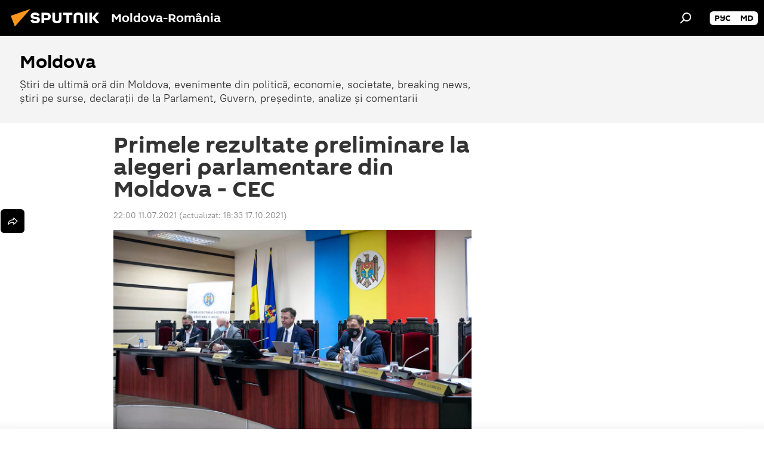

--- FILE ---
content_type: text/html; charset=utf-8
request_url: https://ro.sputniknews.com/20210711/Primele-rezultate-preliminare-la-alegeri-parlamentare-din-Moldova-35470700.html
body_size: 20203
content:
<!DOCTYPE html><html lang="ro" data-lang="ron" data-charset="" dir="ltr"><head prefix="og: http://ogp.me/ns# fb: http://ogp.me/ns/fb# article: http://ogp.me/ns/article#"><title>Primele rezultate preliminare la alegeri parlamentare din Moldova - CEC - 11.07.2021, Sputnik Moldova-România</title><meta name="description" content="Moldovenii aleg astăzi deputații care vor constitui Parlamentul de legislatura a XI-a. Peste trei milioane de alegători sunt așteptați la urnele de vot. 11.07.2021, Sputnik Moldova-România"><meta name="keywords" content="alegeri parlamentare din moldova 2021 - rezultate, rezultate preliminare, moldova, alegeri parlamentare"><meta http-equiv="X-UA-Compatible" content="IE=edge,chrome=1"><meta http-equiv="Content-Type" content="text/html; charset=utf-8"><meta name="robots" content="index, follow, max-image-preview:large"><meta name="viewport" content="width=device-width, initial-scale=1.0, maximum-scale=1.0, user-scalable=yes"><meta name="HandheldFriendly" content="true"><meta name="MobileOptimzied" content="width"><meta name="referrer" content="always"><meta name="format-detection" content="telephone=no"><meta name="format-detection" content="address=no"><link rel="alternate" type="application/rss+xml" href="https://ro.sputniknews.com/export/rss2/archive/index.xml"><link rel="canonical" href="https://ro.sputniknews.com/20210711/Primele-rezultate-preliminare-la-alegeri-parlamentare-din-Moldova-35470700.html"><link rel="preload" as="image" href="https://cdnn1.img.md.sputniknews.com/img/07e5/07/0b/35462422_0:257:3072:1985_1920x0_80_0_0_01eb9c4fc1be0fba67229d12d80da533.jpg.webp" imagesrcset="https://cdnn1.img.md.sputniknews.com/img/07e5/07/0b/35462422_0:257:3072:1985_640x0_80_0_0_fb1a38fc1e237746c90ae7ef70558283.jpg.webp 640w,https://cdnn1.img.md.sputniknews.com/img/07e5/07/0b/35462422_0:257:3072:1985_1280x0_80_0_0_1a62307fcfcf812ab0da687bdf47f442.jpg.webp 1280w,https://cdnn1.img.md.sputniknews.com/img/07e5/07/0b/35462422_0:257:3072:1985_1920x0_80_0_0_01eb9c4fc1be0fba67229d12d80da533.jpg.webp 1920w"><link rel="preconnect" href="https://cdnn1.img.md.sputniknews.com/images/"><link rel="dns-prefetch" href="https://cdnn1.img.md.sputniknews.com/images/"><link rel="alternate" hreflang="ro" href="https://ro.sputniknews.com/20210711/Primele-rezultate-preliminare-la-alegeri-parlamentare-din-Moldova-35470700.html"><link rel="alternate" hreflang="x-default" href="https://ro.sputniknews.com/20210711/Primele-rezultate-preliminare-la-alegeri-parlamentare-din-Moldova-35470700.html"><link rel="apple-touch-icon" sizes="57x57" href="https://cdnn1.img.md.sputniknews.com/i/favicon/favicon-57x57.png"><link rel="apple-touch-icon" sizes="60x60" href="https://cdnn1.img.md.sputniknews.com/i/favicon/favicon-60x60.png"><link rel="apple-touch-icon" sizes="72x72" href="https://cdnn1.img.md.sputniknews.com/i/favicon/favicon-72x72.png"><link rel="apple-touch-icon" sizes="76x76" href="https://cdnn1.img.md.sputniknews.com/i/favicon/favicon-76x76.png"><link rel="apple-touch-icon" sizes="114x114" href="https://cdnn1.img.md.sputniknews.com/i/favicon/favicon-114x114.png"><link rel="apple-touch-icon" sizes="120x120" href="https://cdnn1.img.md.sputniknews.com/i/favicon/favicon-120x120.png"><link rel="apple-touch-icon" sizes="144x144" href="https://cdnn1.img.md.sputniknews.com/i/favicon/favicon-144x144.png"><link rel="apple-touch-icon" sizes="152x152" href="https://cdnn1.img.md.sputniknews.com/i/favicon/favicon-152x152.png"><link rel="apple-touch-icon" sizes="180x180" href="https://cdnn1.img.md.sputniknews.com/i/favicon/favicon-180x180.png"><link rel="icon" type="image/png" sizes="192x192" href="https://cdnn1.img.md.sputniknews.com/i/favicon/favicon-192x192.png"><link rel="icon" type="image/png" sizes="32x32" href="https://cdnn1.img.md.sputniknews.com/i/favicon/favicon-32x32.png"><link rel="icon" type="image/png" sizes="96x96" href="https://cdnn1.img.md.sputniknews.com/i/favicon/favicon-96x96.png"><link rel="icon" type="image/png" sizes="16x16" href="https://cdnn1.img.md.sputniknews.com/i/favicon/favicon-16x16.png"><link rel="manifest" href="/project_data/manifest.json?4"><meta name="msapplication-TileColor" content="#F4F4F4"><meta name="msapplication-TileImage" content="https://cdnn1.img.md.sputniknews.com/i/favicon/favicon-144x144.png"><meta name="theme-color" content="#F4F4F4"><link rel="shortcut icon" href="https://cdnn1.img.md.sputniknews.com/i/favicon/favicon.ico"><meta property="fb:app_id" content="565979577238890"><meta property="fb:pages" content="1244227432255085"><meta name="analytics:lang" content="ron"><meta name="analytics:title" content="Primele rezultate preliminare la alegeri parlamentare din Moldova - CEC - 11.07.2021, Sputnik Moldova-România"><meta name="analytics:keyw" content="alegeri-moldova-rezultate-exit-poll, moldova, keyword_Rezultate_preliminare, geo_Moldova, event_alegeri_parlamentare"><meta name="analytics:rubric" content=""><meta name="analytics:tags" content="Alegeri parlamentare din Moldova 2021 - Rezultate, Moldova, Rezultate preliminare, Moldova, alegeri parlamentare"><meta name="analytics:site_domain" content="ro.sputniknews.com"><meta name="analytics:article_id" content="35470700"><meta name="analytics:url" content="https://ro.sputniknews.com/20210711/Primele-rezultate-preliminare-la-alegeri-parlamentare-din-Moldova-35470700.html"><meta name="analytics:p_ts" content="1626030000"><meta name="analytics:author" content="Victor Ciobanu"><meta name="analytics:isscroll" content="0"><meta property="og:url" content="https://ro.sputniknews.com/20210711/Primele-rezultate-preliminare-la-alegeri-parlamentare-din-Moldova-35470700.html"><meta property="og:title" content="Primele rezultate preliminare la alegeri parlamentare din Moldova - CEC"><meta property="og:description" content="Moldovenii aleg astăzi deputații care vor constitui Parlamentul de legislatura a XI-a. Peste trei milioane de alegători sunt așteptați la urnele de vot."><meta property="og:type" content="article"><meta property="og:site_name" content="Sputnik Moldova-România"><meta property="og:locale" content="ro_MD"><meta property="og:image" content="https://cdnn1.img.md.sputniknews.com/img/07e5/07/0b/35462422_0:257:3072:1985_2072x0_60_0_0_c5210a112491a4bf3529082fa8567549.jpg.webp"><meta property="og:image:width" content="2072"><meta name="relap-image" content="https://cdnn1.img.md.sputniknews.com/i/logo/logo-social.png"><meta name="twitter:card" content="summary_large_image"><meta name="twitter:image" content="https://cdnn1.img.md.sputniknews.com/img/07e5/07/0b/35462422_0:257:3072:1985_2072x0_60_0_0_c5210a112491a4bf3529082fa8567549.jpg.webp"><meta property="article:published_time" content="20210711T2200+0300"><meta property="article:modified_time" content="20211017T1833+0300"><meta property="article:author" content="Victor Ciobanu"><link rel="author" href="https://ro.sputniknews.com/author_ciobanu_victor/"><meta property="article:section" content="Știri"><meta property="article:tag" content="Alegeri parlamentare din Moldova 2021 - Rezultate"><meta property="article:tag" content="Rezultate preliminare"><meta property="article:tag" content="Moldova"><meta property="article:tag" content="alegeri parlamentare"><meta name="relap-entity-id" content="35470700"><meta name="standout" content="https://ro.sputniknews.com/20210711/Primele-rezultate-preliminare-la-alegeri-parlamentare-din-Moldova-35470700.html"><meta property="fb:pages" content="1244227432255085"><link rel="amphtml" href="https://ro.sputniknews.com/amp/20210711/Primele-rezultate-preliminare-la-alegeri-parlamentare-din-Moldova-35470700.html"><link rel="preload" as="style" onload="this.onload=null;this.rel='stylesheet'" type="text/css" href="https://cdnn1.img.md.sputniknews.com/css/libs/fonts.min.css?911eb65935"><link rel="stylesheet" type="text/css" href="https://cdnn1.img.md.sputniknews.com/css/common.min.css?9149894256"><link rel="stylesheet" type="text/css" href="https://cdnn1.img.md.sputniknews.com/css/article.min.css?913fe17605"><script src="https://cdnn1.img.md.sputniknews.com/min/js/dist/head.js?9c9052ef3"></script><script data-iub-purposes="1">var _paq = _paq || []; (function() {var stackDomain = window.location.hostname.split('.').reverse();var domain = stackDomain[1] + '.' + stackDomain[0];_paq.push(['setCDNMask', new RegExp('cdn(\\w+).img.'+domain)]); _paq.push(['setSiteId', 'sputnik_md']); _paq.push(['trackPageView']); _paq.push(['enableLinkTracking']); var d=document, g=d.createElement('script'), s=d.getElementsByTagName('script')[0]; g.type='text/javascript'; g.defer=true; g.async=true; g.src='//a.sputniknews.com/js/sputnik.js'; s.parentNode.insertBefore(g,s); } )();</script><script type="text/javascript" src="https://cdnn1.img.md.sputniknews.com/min/js/libs/banners/adfx.loader.bind.js?98d724fe2"></script><script>
                (window.yaContextCb = window.yaContextCb || []).push(() => {
                    replaceOriginalAdFoxMethods();
                    window.Ya.adfoxCode.hbCallbacks = window.Ya.adfoxCode.hbCallbacks || [];
                })
            </script><!--В <head> сайта один раз добавьте код загрузчика-->
<script>window.yaContextCb = window.yaContextCb || []</script>
<script src="https://yandex.ru/ads/system/context.js" async></script><script>var endlessScrollFirst = 35470700; var endlessScrollUrl = '/services/article/infinity/'; var endlessScrollAlgorithm = ''; var endlessScrollQueue = [60122689, 60120510, 60073829, 60046531, 60039966, 59980350, 59978923, 59949126, 59946120, 59945929, 59733207, 59686929, 59602564, 59597663, 59573548];</script><script>var endlessScrollFirst = 35470700; var endlessScrollUrl = '/services/article/infinity/'; var endlessScrollAlgorithm = ''; var endlessScrollQueue = [60122689, 60120510, 60073829, 60046531, 60039966, 59980350, 59978923, 59949126, 59946120, 59945929, 59733207, 59686929, 59602564, 59597663, 59573548];</script></head><body id="body" data-ab="a" data-emoji="0" class="site_md m-page-article "><div class="schema_org" itemscope="itemscope" itemtype="https://schema.org/WebSite"><meta itemprop="name" content="Sputnik Moldova-România"><meta itemprop="alternateName" content="Sputnik Moldova-România"><meta itemprop="description" content="Știri de ultimă oră din România și din lume, știri pe surse interne și știri oficiale, externe legate de Rusia, UE, SUA, NATO – pe Sputnik ro"><a itemprop="url" href="https://ro.sputniknews.com" title="Sputnik Moldova-România"> </a><meta itemprop="image" content="https://ro.sputniknews.com/i/logo/logo.png"></div><ul class="schema_org" itemscope="itemscope" itemtype="http://schema.org/BreadcrumbList"><li itemprop="itemListElement" itemscope="itemscope" itemtype="http://schema.org/ListItem"><meta itemprop="name" content="Sputnik Moldova-România"><meta itemprop="position" content="1"><meta itemprop="item" content="https://ro.sputniknews.com"><a itemprop="url" href="https://ro.sputniknews.com" title="Sputnik Moldova-România"> </a></li><li itemprop="itemListElement" itemscope="itemscope" itemtype="http://schema.org/ListItem"><meta itemprop="name" content="Știri"><meta itemprop="position" content="2"><meta itemprop="item" content="https://ro.sputniknews.com/20210711/"><a itemprop="url" href="https://ro.sputniknews.com/20210711/" title="Știri"> </a></li><li itemprop="itemListElement" itemscope="itemscope" itemtype="http://schema.org/ListItem"><meta itemprop="name" content="Primele rezultate preliminare la alegeri parlamentare din Moldova - CEC"><meta itemprop="position" content="3"><meta itemprop="item" content="https://ro.sputniknews.com/20210711/Primele-rezultate-preliminare-la-alegeri-parlamentare-din-Moldova-35470700.html"><a itemprop="url" href="https://ro.sputniknews.com/20210711/Primele-rezultate-preliminare-la-alegeri-parlamentare-din-Moldova-35470700.html" title="Primele rezultate preliminare la alegeri parlamentare din Moldova - CEC"> </a></li></ul><div class="container"><div class="banner m-before-header m-article-desktop" data-position="article_desktop_header" data-infinity="1"><aside class="banner__content"><iframe class="relap-runtime-iframe" style="position:absolute;top:-9999px;left:-9999px;visibility:hidden;" srcdoc="<script src='https://relap.io/v7/relap.js' data-relap-token='HvaPHeJmpVila25r'></script>"></iframe>

<!--AdFox START-->
<!--riaru-->
<!--Площадка: md.sputniknews.ru / * / *-->
<!--Тип баннера: 100%x-->
<!--Расположение: 38323_r-bn23-х120-desk-->
<div id="adfox_article_desk100_120-1_1"></div>
<script>
    window.yaContextCb.push(()=>{
        Ya.adfoxCode.create({
            ownerId: 249922,
        containerId: 'adfox_article_desk100_120-1_1',
            params: {
                pp: 'bqot',
            ps: 'ckbh',
            p2: 'fluh',
            puid1: '',
            puid2: '',
            puid3: '',
            puid4: 'alegeri-moldova-rezultate-exit-poll:moldova:keyword_Rezultate_preliminare:geo_Moldova:event_alegeri_parlamentare',
            puid5: ''
            }
        })
    })
</script></aside></div><div class="banner m-before-header m-article-mobile" data-position="article_mobile_header" data-infinity="1"><aside class="banner__content"><!--AdFox START-->
<!--riaru-->
<!--Площадка: md.sputniknews.ru / * / *-->
<!--Тип баннера: 100%x-->
<!--Расположение: 38328_r-bn28-х100-mob-->
<div id="adfox_article_mob-1-100-300_1"></div>
<script>
    window.yaContextCb.push(()=>{
        Ya.adfoxCode.create({
            ownerId: 249922,
        containerId: 'adfox_article_mob-1-100-300_1',
            params: {
                pp: 'bqov',
            ps: 'ckbh',
            p2: 'fluh',
            puid1: '',
            puid2: '',
            puid3: '',
            puid4: 'alegeri-moldova-rezultate-exit-poll:moldova:keyword_Rezultate_preliminare:geo_Moldova:event_alegeri_parlamentare',
            puid5: ''
            }
        })
    })
</script></aside></div></div><div class="page" id="page"><div id="alerts"><script type="text/template" id="alertAfterRegisterTemplate">
                    
                        <div class="auth-alert m-hidden" id="alertAfterRegister">
                            <div class="auth-alert__text">
                                <%- data.success_title %> <br />
                                <%- data.success_email_1 %>
                                <span class="m-email"></span>
                                <%- data.success_email_2 %>
                            </div>
                            <div class="auth-alert__btn">
                                <button class="form__btn m-min m-black confirmEmail">
                                    <%- data.send %>
                                </button>
                            </div>
                        </div>
                    
                </script><script type="text/template" id="alertAfterRegisterNotifyTemplate">
                    
                        <div class="auth-alert" id="alertAfterRegisterNotify">
                            <div class="auth-alert__text">
                                <%- data.golink_1 %>
                                <span class="m-email">
                                    <%- user.mail %>
                                </span>
                                <%- data.golink_2 %>
                            </div>
                            <% if (user.registerConfirmCount <= 2 ) {%>
                                <div class="auth-alert__btn">
                                    <button class="form__btn m-min m-black confirmEmail">
                                        <%- data.send %>
                                    </button>
                                </div>
                            <% } %>
                        </div>
                    
                </script></div><div class="anchor" id="anchor"><div class="header " id="header"><div class="m-relative"><div class="container m-header"><div class="header__wrap"><div class="header__name"><div class="header__logo"><a href="/" title="Sputnik Moldova-România"><svg xmlns="http://www.w3.org/2000/svg" width="176" height="44" viewBox="0 0 176 44" fill="none"><path class="chunk_1" fill-rule="evenodd" clip-rule="evenodd" d="M45.8073 18.3817C45.8073 19.5397 47.1661 19.8409 49.3281 20.0417C54.1074 20.4946 56.8251 21.9539 56.8461 25.3743C56.8461 28.7457 54.2802 30.9568 48.9989 30.9568C44.773 30.9568 42.1067 29.1496 41 26.5814L44.4695 24.5688C45.3754 25.9277 46.5334 27.0343 49.4005 27.0343C51.3127 27.0343 52.319 26.4296 52.319 25.5751C52.319 24.5665 51.6139 24.2163 48.3942 23.866C43.7037 23.3617 41.3899 22.0029 41.3899 18.5824C41.3899 15.9675 43.3511 13 48.9359 13C52.9611 13 55.6274 14.8095 56.4305 17.1746L53.1105 19.1358C53.0877 19.1012 53.0646 19.0657 53.041 19.0295C52.4828 18.1733 51.6672 16.9224 48.6744 16.9224C46.914 16.9224 45.8073 17.4758 45.8073 18.3817ZM67.4834 13.3526H59.5918V30.707H64.0279V26.0794H67.4484C72.1179 26.0794 75.0948 24.319 75.0948 19.6401C75.0854 15.3138 72.6199 13.3526 67.4834 13.3526ZM67.4834 22.206H64.0186V17.226H67.4834C69.8975 17.226 70.654 18.0291 70.654 19.6891C70.6587 21.6527 69.6524 22.206 67.4834 22.206ZM88.6994 24.7206C88.6994 26.2289 87.4924 27.0857 85.3794 27.0857C83.3178 27.0857 82.1597 26.2289 82.1597 24.7206V13.3526H77.7236V25.0264C77.7236 28.6477 80.7425 30.9615 85.4704 30.9615C89.9999 30.9615 93.1168 28.8601 93.1168 25.0264V13.3526H88.6808L88.6994 24.7206ZM136.583 13.3526H132.159V30.7023H136.583V13.3526ZM156.097 13.3526L149.215 21.9235L156.45 30.707H151.066L144.276 22.4559V30.707H139.85V13.3526H144.276V21.8021L151.066 13.3526H156.097ZM95.6874 17.226H101.221V30.707H105.648V17.226H111.181V13.3526H95.6874V17.226ZM113.49 18.7342C113.49 15.2134 116.458 13 121.085 13C125.715 13 128.888 15.0616 128.902 18.7342V30.707H124.466V18.935C124.466 17.6789 123.259 16.8734 121.146 16.8734C119.094 16.8734 117.926 17.6789 117.926 18.935V30.707H113.49V18.7342Z" fill="white"></path><path class="chunk_2" d="M41 7L14.8979 36.5862L8 18.431L41 7Z" fill="#F8961D"></path></svg></a></div><div class="header__project"><span class="header__project-title">Moldova-România</span></div></div><div class="header__controls" data-nosnippet=""><div class="share m-header" data-id="35470700" data-url="https://ro.sputniknews.com/20210711/Primele-rezultate-preliminare-la-alegeri-parlamentare-din-Moldova-35470700.html" data-title="Primele rezultate preliminare la alegeri parlamentare din Moldova - CEC"></div><div class="header__menu"><span class="header__menu-item" data-modal-open="search"><svg class="svg-icon"><use xmlns:xlink="http://www.w3.org/1999/xlink" xlink:href="/i/sprites/package/inline.svg?63#search"></use></svg></span></div><div class="switcher m-double"><div class="switcher__label"><span class="switcher__title"></span><span class="switcher__icon"><svg class="svg-icon"><use xmlns:xlink="http://www.w3.org/1999/xlink" xlink:href="/i/sprites/package/inline.svg?63#arrowDown"></use></svg></span></div><div class="switcher__dropdown"><div translate="no" class="notranslate"><div class="switcher__list"><a href="https://md.sputniknews.ru/" class="switcher__link"><span class="switcher__project">Sputnik Молдова</span><span class="switcher__abbr" data-abbr="рус">рус</span></a><a href="https://md.sputniknews.com/" class="switcher__link"><span class="switcher__project">Sputnik Moldova</span><span class="switcher__abbr" data-abbr="md">md</span></a></div></div></div></div></div></div></div></div></div></div><script>var GLOBAL = GLOBAL || {}; GLOBAL.translate = {}; GLOBAL.rtl = 0; GLOBAL.lang = "ron"; GLOBAL.design = "md"; GLOBAL.charset = ""; GLOBAL.project = "sputnik_md"; GLOBAL.htmlCache = 1; GLOBAL.translate.search = {}; GLOBAL.translate.search.notFound = "Nu a fost găsit nimic"; GLOBAL.translate.search.stringLenght = "Introduceți mai multe litere pentru căutare"; GLOBAL.www = "https://ro.sputniknews.com"; GLOBAL.seo = {}; GLOBAL.seo.title = ""; GLOBAL.seo.keywords = ""; GLOBAL.seo.description = ""; GLOBAL.sock = {}; GLOBAL.sock.server = "https://cm.sputniknews.com/chat"; GLOBAL.sock.lang = "ron"; GLOBAL.sock.project = "sputnik_md"; GLOBAL.social = {}; GLOBAL.social.fbID = "565979577238890"; GLOBAL.share = [ { name: 'twitter', mobile: false },{ name: 'odnoklassniki', mobile: false },{ name: 'telegram', mobile: false },{ name: 'whatsapp', mobile: false },{ name: 'messenger', mobile: true } ]; GLOBAL.csrf_token = ''; GLOBAL.search = {}; GLOBAL.auth = {}; GLOBAL.auth.status = 'error'; GLOBAL.auth.provider = ''; GLOBAL.auth.twitter = '/id/twitter/request/'; GLOBAL.auth.facebook = '/id/facebook/request/'; GLOBAL.auth.vkontakte = '/id/vkontakte/request/'; GLOBAL.auth.google = '/id/google/request/'; GLOBAL.auth.ok = '/id/ok/request/'; GLOBAL.auth.apple = '/id/apple/request/'; GLOBAL.auth.moderator = ''; GLOBAL.user = {}; GLOBAL.user.id = ""; GLOBAL.user.emailActive = ""; GLOBAL.user.registerConfirmCount = 0; GLOBAL.article = GLOBAL.article || {}; GLOBAL.article.id = 35470700; GLOBAL.article.chat_expired = !!1; GLOBAL.chat = GLOBAL.chat || {}; GLOBAL.chat.show = !!1; GLOBAL.locale = {"convertDate":{"yesterday":"Ieri","hours":{"nominative":"%{s} \u043c\u0438\u043d\u0443\u0442\u0443 \u043d\u0430\u0437\u0430\u0434","genitive":"%{s} \u043c\u0438\u043d\u0443\u0442\u044b \u043d\u0430\u0437\u0430\u0434"},"minutes":{"nominative":"%{s} \u0447\u0430\u0441 \u043d\u0430\u0437\u0430\u0434","genitive":"%{s} \u0447\u0430\u0441\u0430 \u043d\u0430\u0437\u0430\u0434"}},"js_templates":{"unread":"\u041d\u0435\u043f\u0440\u043e\u0447\u0438\u0442\u0430\u043d\u043d\u044b\u0435","you":"\u0412\u044b","author":"\u0430\u0432\u0442\u043e\u0440","report":"\u041f\u043e\u0436\u0430\u043b\u043e\u0432\u0430\u0442\u044c\u0441\u044f","reply":"\u041e\u0442\u0432\u0435\u0442\u0438\u0442\u044c","block":"\u0417\u0430\u0431\u043b\u043e\u043a\u0438\u0440\u043e\u0432\u0430\u0442\u044c","remove":"\u0423\u0434\u0430\u043b\u0438\u0442\u044c","closeall":"\u0417\u0430\u043a\u0440\u044b\u0442\u044c \u0432\u0441\u0435","notifications":"Notificaciones","disable_twelve":"\u041e\u0442\u043a\u043b\u044e\u0447\u0438\u0442\u044c \u043d\u0430 12 \u0447\u0430\u0441\u043e\u0432","new_message":"\u041d\u043e\u0432\u043e\u0435 \u0441\u043e\u043e\u0431\u0449\u0435\u043d\u0438\u0435 \u043e\u0442sputniknews.ru","acc_block":"\u0412\u0430\u0448 \u0430\u043a\u043a\u0430\u0443\u043d\u0442 \u0437\u0430\u0431\u043b\u043e\u043a\u0438\u0440\u043e\u0432\u0430\u043d \u0430\u0434\u043c\u0438\u043d\u0438\u0441\u0442\u0440\u0430\u0442\u043e\u0440\u043e\u043c \u0441\u0430\u0439\u0442\u0430","acc_unblock":"\u0412\u0430\u0448 \u0430\u043a\u043a\u0430\u0443\u043d\u0442 \u0440\u0430\u0437\u0431\u043b\u043e\u043a\u0438\u0440\u043e\u0432\u0430\u043d \u0430\u0434\u043c\u0438\u043d\u0438\u0441\u0442\u0440\u0430\u0442\u043e\u0440\u043e\u043c \u0441\u0430\u0439\u0442\u0430","you_subscribe_1":"\u0412\u044b \u043f\u043e\u0434\u043f\u0438\u0441\u0430\u043d\u044b \u043d\u0430 \u0442\u0435\u043c\u0443 ","you_subscribe_2":"\u0423\u043f\u0440\u0430\u0432\u043b\u044f\u0442\u044c \u0441\u0432\u043e\u0438\u043c\u0438 \u043f\u043e\u0434\u043f\u0438\u0441\u043a\u0430\u043c\u0438 \u0432\u044b \u043c\u043e\u0436\u0435\u0442\u0435 \u0432 \u043b\u0438\u0447\u043d\u043e\u043c \u043a\u0430\u0431\u0438\u043d\u0435\u0442\u0435","you_received_warning_1":"\u0412\u044b \u043f\u043e\u043b\u0443\u0447\u0438\u043b\u0438 ","you_received_warning_2":" \u043f\u0440\u0435\u0434\u0443\u043f\u0440\u0435\u0436\u0434\u0435\u043d\u0438\u0435. \u0423\u0432\u0430\u0436\u0430\u0439\u0442\u0435 \u0434\u0440\u0443\u0433\u0438\u0445 \u0443\u0447\u0430\u0441\u0442\u043d\u0438\u043a\u043e\u0432 \u0438 \u043d\u0435 \u043d\u0430\u0440\u0443\u0448\u0430\u0439\u0442\u0435 \u043f\u0440\u0430\u0432\u0438\u043b\u0430 \u043a\u043e\u043c\u043c\u0435\u043d\u0442\u0438\u0440\u043e\u0432\u0430\u043d\u0438\u044f. \u041f\u043e\u0441\u043b\u0435 \u0442\u0440\u0435\u0442\u044c\u0435\u0433\u043e \u043d\u0430\u0440\u0443\u0448\u0435\u043d\u0438\u044f \u0432\u044b \u0431\u0443\u0434\u0435\u0442\u0435 \u0437\u0430\u0431\u043b\u043e\u043a\u0438\u0440\u043e\u0432\u0430\u043d\u044b \u043d\u0430 12 \u0447\u0430\u0441\u043e\u0432.","block_time":"\u0421\u0440\u043e\u043a \u0431\u043b\u043e\u043a\u0438\u0440\u043e\u0432\u043a\u0438: ","hours":" \u0447\u0430\u0441\u043e\u0432","forever":"\u043d\u0430\u0432\u0441\u0435\u0433\u0434\u0430","feedback":"\u0421\u0432\u044f\u0437\u0430\u0442\u044c\u0441\u044f","my_subscriptions":"\u041c\u043e\u0438 \u043f\u043e\u0434\u043f\u0438\u0441\u043a\u0438","rules":"\u041f\u0440\u0430\u0432\u0438\u043b\u0430 \u043a\u043e\u043c\u043c\u0435\u043d\u0442\u0438\u0440\u043e\u0432\u0430\u043d\u0438\u044f \u043c\u0430\u0442\u0435\u0440\u0438\u0430\u043b\u043e\u0432","chat":"\u0427\u0430\u0442: ","chat_new_messages":"\u041d\u043e\u0432\u044b\u0435 \u0441\u043e\u043e\u0431\u0449\u0435\u043d\u0438\u044f \u0432 \u0447\u0430\u0442\u0435","chat_moder_remove_1":"\u0412\u0430\u0448\u0435 \u0441\u043e\u043e\u0431\u0449\u0435\u043d\u0438\u0435 ","chat_moder_remove_2":" \u0431\u044b\u043b\u043e \u0443\u0434\u0430\u043b\u0435\u043d\u043e \u0430\u0434\u043c\u0438\u043d\u0438\u0441\u0442\u0440\u0430\u0442\u043e\u0440\u043e\u043c","chat_close_time_1":"\u0412 \u0447\u0430\u0442\u0435 \u043d\u0438\u043a\u0442\u043e \u043d\u0435 \u043f\u0438\u0441\u0430\u043b \u0431\u043e\u043b\u044c\u0448\u0435 12 \u0447\u0430\u0441\u043e\u0432, \u043e\u043d \u0437\u0430\u043a\u0440\u043e\u0435\u0442\u0441\u044f \u0447\u0435\u0440\u0435\u0437 ","chat_close_time_2":" \u0447\u0430\u0441\u043e\u0432","chat_new_emoji_1":"\u041d\u043e\u0432\u044b\u0435 \u0440\u0435\u0430\u043a\u0446\u0438\u0438 ","chat_new_emoji_2":" \u0432\u0430\u0448\u0435\u043c\u0443 \u0441\u043e\u043e\u0431\u0449\u0435\u043d\u0438\u044e ","chat_message_reply_1":"\u041d\u0430 \u0432\u0430\u0448 \u043a\u043e\u043c\u043c\u0435\u043d\u0442\u0430\u0440\u0438\u0439 ","chat_message_reply_2":" \u043e\u0442\u0432\u0435\u0442\u0438\u043b \u043f\u043e\u043b\u044c\u0437\u043e\u0432\u0430\u0442\u0435\u043b\u044c ","emoji_1":"\u00cemi place","emoji_2":"Z\u00e2mbet","emoji_3":"Mirare","emoji_4":"Triste\u021be","emoji_5":"Revolt\u0103tor","emoji_6":"Nu-mi place","site_subscribe_podcast":{"success":"\u0421\u043f\u0430\u0441\u0438\u0431\u043e, \u0432\u044b \u043f\u043e\u0434\u043f\u0438\u0441\u0430\u043d\u044b \u043d\u0430 \u0440\u0430\u0441\u0441\u044b\u043b\u043a\u0443! \u041d\u0430\u0441\u0442\u0440\u043e\u0438\u0442\u044c \u0438\u043b\u0438 \u043e\u0442\u043c\u0435\u043d\u0438\u0442\u044c \u043f\u043e\u0434\u043f\u0438\u0441\u043a\u0443 \u043c\u043e\u0436\u043d\u043e \u0432 \u043b\u0438\u0447\u043d\u043e\u043c \u043a\u0430\u0431\u0438\u043d\u0435\u0442\u0435","subscribed":"\u0412\u044b \u0443\u0436\u0435 \u043f\u043e\u0434\u043f\u0438\u0441\u0430\u043d\u044b \u043d\u0430 \u044d\u0442\u0443 \u0440\u0430\u0441\u0441\u044b\u043b\u043a\u0443","error":"\u041f\u0440\u043e\u0438\u0437\u043e\u0448\u043b\u0430 \u043d\u0435\u043f\u0440\u0435\u0434\u0432\u0438\u0434\u0435\u043d\u043d\u0430\u044f \u043e\u0448\u0438\u0431\u043a\u0430. \u041f\u043e\u0436\u0430\u043b\u0443\u0439\u0441\u0442\u0430, \u043f\u043e\u0432\u0442\u043e\u0440\u0438\u0442\u0435 \u043f\u043e\u043f\u044b\u0442\u043a\u0443 \u043f\u043e\u0437\u0436\u0435"}},"smartcaptcha":{"site_key":"ysc1_Zf0zfLRI3tRHYHJpbX6EjjBcG1AhG9LV0dmZQfJu8ba04c1b"}}; GLOBAL = {...GLOBAL, ...{"subscribe":{"email":"Introduce\u021bi adresa de e-mail","button":"Abonare","send":"Mul\u021bumim, v-a fost expediat un e-mail cu link pentru confirmarea abon\u0103rii","subscribe":"Mul\u021bumim, sunte\u021bi abonat la newsletter! Pute\u021bi configura sau anula abonamentul \u00een cabinetul personal","confirm":"Sunte\u021bi deja abonat la acest newsletter","registration":{"@attributes":{"button":"\u0417\u0430\u0440\u0435\u0433\u0438\u0441\u0442\u0440\u0438\u0440\u043e\u0432\u0430\u0442\u044c\u0441\u044f"}},"social":{"@attributes":{"count":"11"},"comment":[{},{}],"item":[{"@attributes":{"type":"yt","title":"YouTube"}},{"@attributes":{"type":"sc","title":"SoundCloud"}},{"@attributes":{"type":"ok","title":"odnoklassniki"}},{"@attributes":{"type":"tw","title":"twitter"}},{"@attributes":{"type":"tam","title":"tamtam"}},{"@attributes":{"type":"vk","title":"vkontakte"}},{"@attributes":{"type":"tg","title":"telegram"}},{"@attributes":{"type":"yd","title":"yandex dzen"}},{"@attributes":{"type":"vb","title":"viber"}}]}}}}; GLOBAL.js = {}; GLOBAL.js.videoplayer = "https://cdnn1.img.md.sputniknews.com/min/js/dist/videoplayer.js?9651130d6"; GLOBAL.userpic = "/userpic/"; GLOBAL.gmt = ""; GLOBAL.tz = "+0200"; GLOBAL.projectList = [ { title: 'Internațional', country: [ { title: 'Engleză', url: 'https://sputnikglobe.com', flag: 'flags-INT', lang: 'International', lang2: 'English' }, ] }, { title: 'Orientul Mijlociu', country: [ { title: 'Arabă', url: 'https://sarabic.ae/', flag: 'flags-INT', lang: 'Sputnik عربي', lang2: 'Arabic' }, { title: 'Turcă', url: 'https://anlatilaninotesi.com.tr/', flag: 'flags-TUR', lang: 'Türkiye', lang2: 'Türkçe' }, { title: 'Farsi', url: 'https://spnfa.ir/', flag: 'flags-INT', lang: 'Sputnik ایران', lang2: 'Persian' }, { title: 'Dari', url: 'https://sputnik.af/', flag: 'flags-INT', lang: 'Sputnik افغانستان', lang2: 'Dari' }, ] }, { title: 'America Latină', country: [ { title: 'Spaniolă', url: 'https://noticiaslatam.lat/', flag: 'flags-INT', lang: 'Mundo', lang2: 'Español' }, { title: 'Portugheză', url: 'https://noticiabrasil.net.br/', flag: 'flags-BRA', lang: 'Brasil', lang2: 'Português' }, ] }, { title: 'Asia de Sud', country: [ { title: 'Hindi', url: 'https://hindi.sputniknews.in', flag: 'flags-IND', lang: 'भारत', lang2: 'हिंदी' }, { title: 'Engleză', url: 'https://sputniknews.in', flag: 'flags-IND', lang: 'India', lang2: 'English' }, ] }, { title: 'Asia de Est și de Sud-Est', country: [ { title: 'Vietnameză', url: 'https://kevesko.vn/', flag: 'flags-VNM', lang: 'Việt Nam', lang2: 'Tiếng Việt' }, { title: 'Japoneză', url: 'https://sputniknews.jp/', flag: 'flags-JPN', lang: '日本', lang2: '日本語' }, { title: 'Chineză', url: 'https://sputniknews.cn/', flag: 'flags-CHN', lang: '中国', lang2: '中文' }, ] }, { title: 'Asia Centrală', country: [ { title: 'Cazahă', url: 'https://sputnik.kz/', flag: 'flags-KAZ', lang: 'Қазақстан', lang2: 'Қазақ тілі' }, { title: 'Kirghiză', url: 'https://sputnik.kg/', flag: 'flags-KGZ', lang: 'Кыргызстан', lang2: 'Кыргызча' }, { title: 'Uzbecă', url: 'https://oz.sputniknews.uz/', flag: 'flags-UZB', lang: 'Oʻzbekiston', lang2: 'Ўзбекча' }, { title: 'Tadjică', url: 'https://sputnik.tj/', flag: 'flags-TJK', lang: 'Тоҷикистон', lang2: 'Тоҷикӣ' }, ] }, { title: 'Africa', country: [ { title: 'Franceză', url: 'https://fr.sputniknews.africa/', flag: 'flags-INT', lang: 'Afrique', lang2: 'Français' }, { title: 'Engleză', url: 'https://en.sputniknews.africa', flag: 'flags-INT', lang: 'Africa', lang2: 'English' }, ] }, { title: 'Caucaz', country: [ { title: 'Armeană', url: 'https://arm.sputniknews.ru/', flag: 'flags-ARM', lang: 'Արմենիա', lang2: 'Հայերեն' }, { title: 'Abhază', url: 'https://sputnik-abkhazia.info/', flag: 'flags-ABH', lang: 'Аҧсны', lang2: 'Аҧсышәала' }, { title: 'Osetă', url: 'https://sputnik-ossetia.com/', flag: 'flags-OST', lang: 'Хуссар Ирыстон', lang2: 'Иронау' }, { title: 'Georgiană', url: 'https://sputnik-georgia.com/', flag: 'flags-GEO', lang: 'საქართველო', lang2: 'ქართული' }, { title: 'Azeră', url: 'https://sputnik.az/', flag: 'flags-AZE', lang: 'Azərbaycan', lang2: 'Аzərbaycanca' }, ] }, { title: 'Europa', country: [ { title: 'Sârbă', url: 'https://sputnikportal.rs/', flag: 'flags-SRB', lang: 'Србиjа', lang2: 'Српски' }, { title: 'Rusă', url: 'https://lv.sputniknews.ru/', flag: 'flags-LVA', lang: 'Latvija', lang2: 'Русский' }, { title: 'Rusă', url: 'https://lt.sputniknews.ru/', flag: 'flags-LTU', lang: 'Lietuva', lang2: 'Русский' }, { title: 'Moldovenească', url: 'https://md.sputniknews.com/', flag: 'flags-MDA', lang: 'Moldova', lang2: 'Moldovenească' }, { title: 'Belarusă', url: 'https://bel.sputnik.by/', flag: 'flags-BLR', lang: 'Беларусь', lang2: 'Беларускi' } ] }, ];</script><div class="wrapper" id="endless" data-infinity-max-count="2"><div class="endless__item " data-infinity="1" data-supertag="1" data-remove-fat="0" data-advertisement-project="0" data-remove-advertisement="0" data-id="35470700" data-date="20210711" data-endless="1" data-domain="ro.sputniknews.com" data-project="sputnik_md" data-url="/20210711/Primele-rezultate-preliminare-la-alegeri-parlamentare-din-Moldova-35470700.html" data-full-url="https://ro.sputniknews.com/20210711/Primele-rezultate-preliminare-la-alegeri-parlamentare-din-Moldova-35470700.html" data-title="Primele rezultate preliminare la alegeri parlamentare din Moldova - CEC" data-published="2021-07-11T22:00+0300" data-text-length="1830" data-keywords="alegeri parlamentare din moldova 2021 - rezultate, rezultate preliminare, moldova, alegeri parlamentare" data-author="Victor Ciobanu" data-analytics-keyw="alegeri-moldova-rezultate-exit-poll, moldova, keyword_Rezultate_preliminare, geo_Moldova, event_alegeri_parlamentare" data-analytics-rubric="" data-analytics-tags="Alegeri parlamentare din Moldova 2021 - Rezultate, Moldova, Rezultate preliminare, Moldova, alegeri parlamentare" data-article-show="" data-chat-expired="" data-pts="1626030000" data-article-type="article" data-is-scroll="1" data-head-title="Primele rezultate preliminare la alegeri parlamentare din Moldova - CEC - Sputnik Moldova-România, 11.07.2021"><a href="/moldova/" class="container article__supertag-header m-moldova " title="Moldova"><div class="article__supertag-header-align"><div class="article__supertag-header-title">Moldova</div><div class="article__supertag-header-announce">Știri de ultimă oră din Moldova,  evenimente din politică, economie, societate, breaking news, știri pe surse, declarații de la Parlament, Guvern, președinte, analize și comentarii</div></div></a><div class="container m-content"><div class="layout"><div class="article "><div class="article__meta" itemscope="" itemtype="https://schema.org/Article"><div itemprop="mainEntityOfPage">https://ro.sputniknews.com/20210711/Primele-rezultate-preliminare-la-alegeri-parlamentare-din-Moldova-35470700.html</div><a itemprop="url" href="https://ro.sputniknews.com/20210711/Primele-rezultate-preliminare-la-alegeri-parlamentare-din-Moldova-35470700.html" title="Primele rezultate preliminare la alegeri parlamentare din Moldova - CEC"></a><div itemprop="headline">Primele rezultate preliminare la alegeri parlamentare din Moldova - CEC</div><div itemprop="name">Primele rezultate preliminare la alegeri parlamentare din Moldova - CEC</div><div itemprop="alternateName">Sputnik Moldova-România</div><div itemprop="description">Moldovenii aleg astăzi deputații care vor constitui Parlamentul de legislatura a XI-a. Peste trei milioane de alegători sunt așteptați la urnele de vot. 11.07.2021, Sputnik Moldova-România</div><div itemprop="datePublished">2021-07-11T22:00+0300</div><div itemprop="dateCreated">2021-07-11T22:00+0300</div><div itemprop="dateModified">2021-10-17T18:33+0300</div><div itemprop="articleSection">alegeri parlamentare din moldova 2021 - rezultate</div><div itemprop="articleSection">moldova</div><div itemprop="articleSection">rezultate preliminare</div><div itemprop="articleSection">moldova</div><div itemprop="articleSection">alegeri parlamentare</div><div itemprop="associatedMedia">https://cdnn1.img.md.sputniknews.com/img/07e5/07/0b/35462422_0:257:3072:1985_1920x0_80_0_0_01eb9c4fc1be0fba67229d12d80da533.jpg.webp</div><div itemprop="articleBody">Comisia Electorală Centrală a anunțat primele rezultate preliminare la alegerile parlamentare anticipate din Moldova, care s-au desfășurat pe 11 iulie.La 25% din procese verbale numărate cifrele arătau astfel:Secțiile de votare au fost deschise între orele 07:00 și 21:00. Până la această oră au votat peste 1 470 000 de moldoveni.Alegeri parlamentare: Procesele verbale cu rezultatele votăriiProcesele-verbale cu privire la rezultatul votării vor trebui să fie transmise către CEC nu mai târziu de 48 de ore de la închiderea secțiilor de votare. Până la 20 iulie 2021 inclusiv, Comisia Electorală Centrală va transmite către Curtea Constituțională documentele electorale privind organizarea şi desfășurarea alegerilor parlamentare anticipate, dar și rezultatele totalizării voturilor pe țară. Până la 25 iulie 2021 inclusiv, Înalta Curte va confirma sau infirma legalitatea alegerilor pentru Parlamentul Republicii Moldova, va valida mandatele deputaților aleși și va confirma lista candidaților supleanți. Ulterior, Curtea Constituțională va transmite Parlamentului procesul verbal cu privire la rezultatele alegerilor, însoțit de avizul Curții Constituționale și hotărârea privind validarea mandatelor de deputat. Moldovenii aleg astăzi deputații care vor constitui Parlamentul de legislatura a XI-a.Acest scrutin este organizat anticipat după ce Parlamentul de legislatura a X-a a fost dizolvat de președintele țării, Maia Sandu. Decretul de dizolvare a fost semnat de Sandu pe 28 aprilie.Cine sunt candidații la alegerile parlamentare din Moldova 2021Pentru cele 101 mandate de deputat concurează candidați din 20 partide politice, 2 blocuri electorale și un candidat independent.Au fost admiși să participe la alegeri următorilor actori politici, dispuși în funcție de numărul de ordine în buletin:Conform Codului Electoral, pragul minim de acces în Parlament pentru partide sau alte organizații social-politice este de 5%, pentru un blocuri electorale – de 7%, iar pentru candidații independenți – de 2%.Pentru a fi considerate valabile, la alegeri trebuie să participe nu mai puțin de 1/3 din numărul total al alegătorilor. </div><div itemprop="citation">https://ro.sputniknews.com/20210711/Sondaj-Trei-fore-ar-accede-parlamentul-Moldovei-35469074.html</div><div itemprop="contentLocation">moldova</div><div itemprop="copyrightHolder" itemscope="" itemtype="http://schema.org/Organization"><div itemprop="name">Sputnik Moldova-România</div><a itemprop="url" href="https://ro.sputniknews.com" title="Sputnik Moldova-România"> </a><div itemprop="email">media@sputniknews.com</div><div itemprop="telephone">+74956456601</div><div itemprop="legalName">MIA „Rossiya Segodnya“</div><div itemprop="logo" itemscope="" itemtype="https://schema.org/ImageObject"><a itemprop="url" href="https://ro.sputniknews.com/i/logo/logo.png" title="Sputnik Moldova-România"> </a><a itemprop="contentUrl" href="https://ro.sputniknews.com/i/logo/logo.png" title="Sputnik Moldova-România"> </a><div itemprop="width">252</div><div itemprop="height">60</div></div></div><div itemprop="copyrightYear">2021</div><div itemprop="creator" itemscope="" itemtype="http://schema.org/Person"><div itemprop="name">Victor Ciobanu</div><a itemprop="url" href="https://ro.sputniknews.com/author_ciobanu_victor/"> </a></div><div itemprop="editor" itemscope="" itemtype="http://schema.org/Person"><div itemprop="name">Victor Ciobanu</div><a itemprop="url" href="https://ro.sputniknews.com/author_ciobanu_victor/"> </a></div><div itemprop="genre">Știri</div><div itemprop="inLanguage">ro_MD</div><div itemprop="sourceOrganization" itemscope="" itemtype="http://schema.org/Organization"><div itemprop="name">Sputnik Moldova-România</div><a itemprop="url" href="https://ro.sputniknews.com" title="Sputnik Moldova-România"> </a><div itemprop="email">media@sputniknews.com</div><div itemprop="telephone">+74956456601</div><div itemprop="legalName">MIA „Rossiya Segodnya“</div><div itemprop="logo" itemscope="" itemtype="https://schema.org/ImageObject"><a itemprop="url" href="https://ro.sputniknews.com/i/logo/logo.png" title="Sputnik Moldova-România"> </a><a itemprop="contentUrl" href="https://ro.sputniknews.com/i/logo/logo.png" title="Sputnik Moldova-România"> </a><div itemprop="width">252</div><div itemprop="height">60</div></div></div><div itemprop="image" itemscope="" itemtype="https://schema.org/ImageObject"><a itemprop="url" href="https://cdnn1.img.md.sputniknews.com/img/07e5/07/0b/35462422_0:257:3072:1985_1920x0_80_0_0_01eb9c4fc1be0fba67229d12d80da533.jpg.webp" title="Comisia Electorală Centrală a Republcii Moldova "></a><a itemprop="contentUrl" href="https://cdnn1.img.md.sputniknews.com/img/07e5/07/0b/35462422_0:257:3072:1985_1920x0_80_0_0_01eb9c4fc1be0fba67229d12d80da533.jpg.webp" title="Comisia Electorală Centrală a Republcii Moldova "></a><div itemprop="width">1920</div><div itemprop="height">1080</div><div itemprop="representativeOfPage">true</div></div><a itemprop="thumbnailUrl" href="https://cdnn1.img.md.sputniknews.com/img/07e5/07/0b/35462422_0:257:3072:1985_1920x0_80_0_0_01eb9c4fc1be0fba67229d12d80da533.jpg.webp"></a><div itemprop="image" itemscope="" itemtype="https://schema.org/ImageObject"><a itemprop="url" href="https://cdnn1.img.md.sputniknews.com/img/07e5/07/0b/35462422_250:0:2981:2048_1920x0_80_0_0_7e958e41c373b788cb007994a4d41880.jpg.webp" title="Comisia Electorală Centrală a Republcii Moldova "></a><a itemprop="contentUrl" href="https://cdnn1.img.md.sputniknews.com/img/07e5/07/0b/35462422_250:0:2981:2048_1920x0_80_0_0_7e958e41c373b788cb007994a4d41880.jpg.webp" title="Comisia Electorală Centrală a Republcii Moldova "></a><div itemprop="width">1920</div><div itemprop="height">1440</div><div itemprop="representativeOfPage">true</div></div><a itemprop="thumbnailUrl" href="https://cdnn1.img.md.sputniknews.com/img/07e5/07/0b/35462422_250:0:2981:2048_1920x0_80_0_0_7e958e41c373b788cb007994a4d41880.jpg.webp">https://cdnn1.img.md.sputniknews.com/img/07e5/07/0b/35462422_250:0:2981:2048_1920x0_80_0_0_7e958e41c373b788cb007994a4d41880.jpg.webp</a><div itemprop="image" itemscope="" itemtype="https://schema.org/ImageObject"><a itemprop="url" href="https://cdnn1.img.md.sputniknews.com/img/07e5/07/0b/35462422_592:0:2640:2048_1920x0_80_0_0_e0cc94dd8e6fe9e64192f7838d5bedf3.jpg.webp" title="Comisia Electorală Centrală a Republcii Moldova "></a><a itemprop="contentUrl" href="https://cdnn1.img.md.sputniknews.com/img/07e5/07/0b/35462422_592:0:2640:2048_1920x0_80_0_0_e0cc94dd8e6fe9e64192f7838d5bedf3.jpg.webp" title="Comisia Electorală Centrală a Republcii Moldova "></a><div itemprop="width">1920</div><div itemprop="height">1920</div><div itemprop="representativeOfPage">true</div></div><a itemprop="thumbnailUrl" href="https://cdnn1.img.md.sputniknews.com/img/07e5/07/0b/35462422_592:0:2640:2048_1920x0_80_0_0_e0cc94dd8e6fe9e64192f7838d5bedf3.jpg.webp" title="Comisia Electorală Centrală a Republcii Moldova "></a><div itemprop="publisher" itemscope="" itemtype="http://schema.org/Organization"><div itemprop="name">Sputnik Moldova-România</div><a itemprop="url" href="https://ro.sputniknews.com" title="Sputnik Moldova-România"> </a><div itemprop="email">media@sputniknews.com</div><div itemprop="telephone">+74956456601</div><div itemprop="legalName">MIA „Rossiya Segodnya“</div><div itemprop="logo" itemscope="" itemtype="https://schema.org/ImageObject"><a itemprop="url" href="https://ro.sputniknews.com/i/logo/logo.png" title="Sputnik Moldova-România"> </a><a itemprop="contentUrl" href="https://ro.sputniknews.com/i/logo/logo.png" title="Sputnik Moldova-România"> </a><div itemprop="width">252</div><div itemprop="height">60</div></div></div><div itemprop="author" itemscope="" itemtype="http://schema.org/Person"><div itemprop="name">Victor Ciobanu</div><a itemprop="url" href="https://ro.sputniknews.com/author_ciobanu_victor/"> </a></div><div itemprop="keywords">alegeri parlamentare din moldova 2021 - rezultate, rezultate preliminare, moldova, alegeri parlamentare</div><div itemprop="about" itemscope="" itemtype="https://schema.org/Thing"><div itemprop="name">alegeri parlamentare din moldova 2021 - rezultate, rezultate preliminare, moldova, alegeri parlamentare</div></div></div><div class="article__header"><h1 class="article__title">Primele rezultate preliminare la alegeri parlamentare din Moldova - CEC</h1><div class="article__info " data-nosnippet=""><div class="article__info-date"><a href="/20210711/" class="" title="Arhiva știrilor" data-unixtime="1626030000">22:00 11.07.2021</a> <span class="article__info-date-modified " data-unixtime="1634484823"> (actualizat: <span class="date">18:33 17.10.2021</span>)</span></div><div class="article__view" data-id="35470700"></div></div><div class="article__announce"><div class="media" data-media-tipe="ar16x9"><div class="media__size"><div class="photoview__open" data-photoview-group="35470700" data-photoview-src="https://cdnn1.img.md.sputniknews.com/img/07e5/07/0b/35462422_0:0:3072:2048_1440x900_80_0_1_4ad3efcbc8b8a2adf31091bb7e1e45c3.jpg.webp?source-sid=mihai_caraus" data-photoview-image-id="35462420" data-photoview-sharelink="https://ro.sputniknews.com/20210711/Primele-rezultate-preliminare-la-alegeri-parlamentare-din-Moldova-35470700.html?share-img=35462420"><noindex><div class="photoview__open-info"><span class="photoview__copyright">© Sputnik / Mihai Caraus</span><span class="photoview__ext-link"></span><span class="photoview__desc-text">Comisia Electorală Centrală a Republcii Moldova </span></div></noindex><img media-type="ar16x9" data-source-sid="mihai_caraus" alt="Comisia Electorală Centrală a Republcii Moldova  - Sputnik Moldova-România, 1920, 11.07.2021" title="Comisia Electorală Centrală a Republcii Moldova " src="https://cdnn1.img.md.sputniknews.com/img/07e5/07/0b/35462422_0:257:3072:1985_1920x0_80_0_0_01eb9c4fc1be0fba67229d12d80da533.jpg.webp" decoding="async" width="1920" height="1080" srcset="https://cdnn1.img.md.sputniknews.com/img/07e5/07/0b/35462422_0:257:3072:1985_640x0_80_0_0_fb1a38fc1e237746c90ae7ef70558283.jpg.webp 640w,https://cdnn1.img.md.sputniknews.com/img/07e5/07/0b/35462422_0:257:3072:1985_1280x0_80_0_0_1a62307fcfcf812ab0da687bdf47f442.jpg.webp 1280w,https://cdnn1.img.md.sputniknews.com/img/07e5/07/0b/35462422_0:257:3072:1985_1920x0_80_0_0_01eb9c4fc1be0fba67229d12d80da533.jpg.webp 1920w"><script type="application/ld+json">
                    {
                        "@context": "http://schema.org",
                        "@type": "ImageObject",
                        "url": "https://cdnn1.img.md.sputniknews.com/img/07e5/07/0b/35462422_0:257:3072:1985_640x0_80_0_0_fb1a38fc1e237746c90ae7ef70558283.jpg.webp",
                        
                            "thumbnail": [
                                
                                    {
                                        "@type": "ImageObject",
                                        "url": "https://cdnn1.img.md.sputniknews.com/img/07e5/07/0b/35462422_0:257:3072:1985_640x0_80_0_0_fb1a38fc1e237746c90ae7ef70558283.jpg.webp",
                                        "image": "https://cdnn1.img.md.sputniknews.com/img/07e5/07/0b/35462422_0:257:3072:1985_640x0_80_0_0_fb1a38fc1e237746c90ae7ef70558283.jpg.webp"
                                    },
                                    {
                                        "@type": "ImageObject",
                                        "url": "https://cdnn1.img.md.sputniknews.com/img/07e5/07/0b/35462422_250:0:2981:2048_640x0_80_0_0_ada2757529e96c6ddb0235f04527a2fd.jpg.webp",
                                        "image": "https://cdnn1.img.md.sputniknews.com/img/07e5/07/0b/35462422_250:0:2981:2048_640x0_80_0_0_ada2757529e96c6ddb0235f04527a2fd.jpg.webp"
                                    },
                                    {
                                        "@type": "ImageObject",
                                        "url": "https://cdnn1.img.md.sputniknews.com/img/07e5/07/0b/35462422_592:0:2640:2048_640x0_80_0_0_47548149afd31dc828ce059965537bc3.jpg.webp",
                                        "image": "https://cdnn1.img.md.sputniknews.com/img/07e5/07/0b/35462422_592:0:2640:2048_640x0_80_0_0_47548149afd31dc828ce059965537bc3.jpg.webp"
                                    }
                                
                            ],
                        
                        "width": 640,
                            "height": 360
                    }
                </script><script type="application/ld+json">
                    {
                        "@context": "http://schema.org",
                        "@type": "ImageObject",
                        "url": "https://cdnn1.img.md.sputniknews.com/img/07e5/07/0b/35462422_0:257:3072:1985_1280x0_80_0_0_1a62307fcfcf812ab0da687bdf47f442.jpg.webp",
                        
                            "thumbnail": [
                                
                                    {
                                        "@type": "ImageObject",
                                        "url": "https://cdnn1.img.md.sputniknews.com/img/07e5/07/0b/35462422_0:257:3072:1985_1280x0_80_0_0_1a62307fcfcf812ab0da687bdf47f442.jpg.webp",
                                        "image": "https://cdnn1.img.md.sputniknews.com/img/07e5/07/0b/35462422_0:257:3072:1985_1280x0_80_0_0_1a62307fcfcf812ab0da687bdf47f442.jpg.webp"
                                    },
                                    {
                                        "@type": "ImageObject",
                                        "url": "https://cdnn1.img.md.sputniknews.com/img/07e5/07/0b/35462422_250:0:2981:2048_1280x0_80_0_0_22bfca9a76d6e026e183f5dbabcfa01a.jpg.webp",
                                        "image": "https://cdnn1.img.md.sputniknews.com/img/07e5/07/0b/35462422_250:0:2981:2048_1280x0_80_0_0_22bfca9a76d6e026e183f5dbabcfa01a.jpg.webp"
                                    },
                                    {
                                        "@type": "ImageObject",
                                        "url": "https://cdnn1.img.md.sputniknews.com/img/07e5/07/0b/35462422_592:0:2640:2048_1280x0_80_0_0_e0fa6158560c0d962e4d9ec0ce7e3c49.jpg.webp",
                                        "image": "https://cdnn1.img.md.sputniknews.com/img/07e5/07/0b/35462422_592:0:2640:2048_1280x0_80_0_0_e0fa6158560c0d962e4d9ec0ce7e3c49.jpg.webp"
                                    }
                                
                            ],
                        
                        "width": 1280,
                            "height": 720
                    }
                </script><script type="application/ld+json">
                    {
                        "@context": "http://schema.org",
                        "@type": "ImageObject",
                        "url": "https://cdnn1.img.md.sputniknews.com/img/07e5/07/0b/35462422_0:257:3072:1985_1920x0_80_0_0_01eb9c4fc1be0fba67229d12d80da533.jpg.webp",
                        
                            "thumbnail": [
                                
                                    {
                                        "@type": "ImageObject",
                                        "url": "https://cdnn1.img.md.sputniknews.com/img/07e5/07/0b/35462422_0:257:3072:1985_1920x0_80_0_0_01eb9c4fc1be0fba67229d12d80da533.jpg.webp",
                                        "image": "https://cdnn1.img.md.sputniknews.com/img/07e5/07/0b/35462422_0:257:3072:1985_1920x0_80_0_0_01eb9c4fc1be0fba67229d12d80da533.jpg.webp"
                                    },
                                    {
                                        "@type": "ImageObject",
                                        "url": "https://cdnn1.img.md.sputniknews.com/img/07e5/07/0b/35462422_250:0:2981:2048_1920x0_80_0_0_7e958e41c373b788cb007994a4d41880.jpg.webp",
                                        "image": "https://cdnn1.img.md.sputniknews.com/img/07e5/07/0b/35462422_250:0:2981:2048_1920x0_80_0_0_7e958e41c373b788cb007994a4d41880.jpg.webp"
                                    },
                                    {
                                        "@type": "ImageObject",
                                        "url": "https://cdnn1.img.md.sputniknews.com/img/07e5/07/0b/35462422_592:0:2640:2048_1920x0_80_0_0_e0cc94dd8e6fe9e64192f7838d5bedf3.jpg.webp",
                                        "image": "https://cdnn1.img.md.sputniknews.com/img/07e5/07/0b/35462422_592:0:2640:2048_1920x0_80_0_0_e0cc94dd8e6fe9e64192f7838d5bedf3.jpg.webp"
                                    }
                                
                            ],
                        
                        "width": 1920,
                            "height": 1080
                    }
                </script></div></div><div class="media__copyright " data-nosnippet=""><div class="media__copyright-item m-copyright">© Sputnik / Mihai Caraus</div></div></div></div><div class="article__news-services-subscribe" data-modal-open="subscribe"><span class="article__news-services-subscribe-label">Abonare</span><ul class="article__news-services-subscribe-list"><li class="article__news-services-subscribe-item social-service" title="OK" data-name="odnoklassniki"><svg class="svg-icon"><use xmlns:xlink="http://www.w3.org/1999/xlink" xlink:href="/i/sprites/package/inline.svg?63#odnoklassniki"></use></svg></li></ul></div><div class="article__author"><div class="article__author-item"><div class="article__author-wrapper"><div class="article__author-info"><div class="article__author-name">Victor Ciobanu</div><div class="article__author-links"><a class="m-color-main" href="/author_ciobanu_victor/" title="Materialele autorului">Materialele autorului</a></div></div></div></div></div><div class="article__announce-text">Moldovenii aleg astăzi deputații care vor constitui Parlamentul de legislatura a XI-a. Peste trei milioane de alegători sunt așteptați la urnele de vot.</div></div><div class="article__body"><div class="article__block" data-type="text"><div class="article__text">Comisia Electorală Centrală a anunțat primele rezultate preliminare la alegerile parlamentare anticipate din Moldova, care s-au desfășurat pe 11 iulie.</div></div><div class="article__block" data-type="text"><div class="article__text"><strong>La 25% din procese verbale numărate cifrele arătau astfel:</strong></div></div><div class="article__block" data-type="html"><div class="article__html">
<ul>
<li>PAS - 40</li>
<li>BECS - 33,97</li>
<li>Partidul Șor - 10,47</li>
<li>Blocul Renato Usatîi - 3,96</li>
<li>PPDA 2,34</li>
</ul>
</div></div><div class="article__block" data-type="text"><div class="article__text">Secțiile de votare au fost deschise între orele 07:00 și 21:00. Până la această oră au votat peste 1 470 000 de moldoveni.</div></div><div class="article__block" data-type="social"><iframe src="//www.privesc.eu/widget/live/95692" width="660" height="355" frameborder="0"></iframe></div><div class="article__block" data-type="h3"><div class="article__block-anchor" id="35470700-42447688"></div><h3 class="article__h2" id="35470700-1">Alegeri parlamentare: Procesele verbale cu rezultatele votării</h3></div><div class="article__block" data-type="text"><div class="article__text">Procesele-verbale cu privire la rezultatul votării vor trebui să fie transmise către CEC nu mai târziu de 48 de ore de la închiderea secțiilor de votare. Până la 20 iulie 2021 inclusiv, Comisia Electorală Centrală va transmite către Curtea Constituțională documentele electorale privind organizarea şi desfășurarea alegerilor parlamentare anticipate, dar și rezultatele totalizării voturilor pe țară. </div></div><div class="article__block" data-type="article" data-article="main-photo"><div class="article__article m-image"><a href="/20210711/Sondaj-Trei-fore-ar-accede-parlamentul-Moldovei-35469074.html" class="article__article-image" inject-number="1" inject-position="" title="Sondaj: Trei forțe ar accede în parlamentul Moldovei"><img media-type="s1000x440" data-source-sid="mihai_caraus" alt="Выборы в парламент Молдовы 2021  - Sputnik Moldova-România, 1920, 11.07.2021" title="Выборы в парламент Молдовы 2021 " class=" lazyload" src="https://cdnn1.img.md.sputniknews.com/img/07e5/07/0b/35460454_0:147:3072:1499_1920x0_80_0_0_b7b6fabe863893d6f6e7048293e26286.jpg.webp" srcset="data:image/svg+xml,%3Csvg%20xmlns=%22http://www.w3.org/2000/svg%22%20width=%221920%22%20height=%22845%22%3E%3C/svg%3E 100w" decoding="async" width="1920" height="845" data-srcset="https://cdnn1.img.md.sputniknews.com/img/07e5/07/0b/35460454_0:147:3072:1499_640x0_80_0_0_73b2b1fe2cde8f081c899f7ffc101546.jpg.webp 640w,https://cdnn1.img.md.sputniknews.com/img/07e5/07/0b/35460454_0:147:3072:1499_1280x0_80_0_0_05639653e766ef937b49f8a3a5ce478d.jpg.webp 1280w,https://cdnn1.img.md.sputniknews.com/img/07e5/07/0b/35460454_0:147:3072:1499_1920x0_80_0_0_b7b6fabe863893d6f6e7048293e26286.jpg.webp 1920w"><script type="application/ld+json">
                    {
                        "@context": "http://schema.org",
                        "@type": "ImageObject",
                        "url": "https://cdnn1.img.md.sputniknews.com/img/07e5/07/0b/35460454_0:147:3072:1499_640x0_80_0_0_73b2b1fe2cde8f081c899f7ffc101546.jpg.webp",
                        
                            "thumbnail": [
                                
                                    {
                                        "@type": "ImageObject",
                                        "url": "https://cdnn1.img.md.sputniknews.com/img/07e5/07/0b/35460454_0:0:3072:1739_640x0_80_0_0_90fd5f557c5d59a1c735df90cee027f4.jpg.webp",
                                        "image": "https://cdnn1.img.md.sputniknews.com/img/07e5/07/0b/35460454_0:0:3072:1739_640x0_80_0_0_90fd5f557c5d59a1c735df90cee027f4.jpg.webp"
                                    },
                                    {
                                        "@type": "ImageObject",
                                        "url": "https://cdnn1.img.md.sputniknews.com/img/07e5/07/0b/35460454_0:0:3072:1931_640x0_80_0_0_ad0fc2e21245b160ee0051f3d0586d6e.jpg.webp",
                                        "image": "https://cdnn1.img.md.sputniknews.com/img/07e5/07/0b/35460454_0:0:3072:1931_640x0_80_0_0_ad0fc2e21245b160ee0051f3d0586d6e.jpg.webp"
                                    },
                                    {
                                        "@type": "ImageObject",
                                        "url": "https://cdnn1.img.md.sputniknews.com/img/07e5/07/0b/35460454_0:-1:1862:2048_640x0_80_0_0_e3ac897861ab3fb7cd600213b3d82975.jpg.webp",
                                        "image": "https://cdnn1.img.md.sputniknews.com/img/07e5/07/0b/35460454_0:-1:1862:2048_640x0_80_0_0_e3ac897861ab3fb7cd600213b3d82975.jpg.webp"
                                    }
                                
                            ],
                        
                        "width": 640,
                            "height": 282
                    }
                </script><script type="application/ld+json">
                    {
                        "@context": "http://schema.org",
                        "@type": "ImageObject",
                        "url": "https://cdnn1.img.md.sputniknews.com/img/07e5/07/0b/35460454_0:147:3072:1499_1280x0_80_0_0_05639653e766ef937b49f8a3a5ce478d.jpg.webp",
                        
                            "thumbnail": [
                                
                                    {
                                        "@type": "ImageObject",
                                        "url": "https://cdnn1.img.md.sputniknews.com/img/07e5/07/0b/35460454_0:0:3072:1739_1280x0_80_0_0_77ad18154c92bfe3a48f5890bdfb92b2.jpg.webp",
                                        "image": "https://cdnn1.img.md.sputniknews.com/img/07e5/07/0b/35460454_0:0:3072:1739_1280x0_80_0_0_77ad18154c92bfe3a48f5890bdfb92b2.jpg.webp"
                                    },
                                    {
                                        "@type": "ImageObject",
                                        "url": "https://cdnn1.img.md.sputniknews.com/img/07e5/07/0b/35460454_0:0:3072:1931_1280x0_80_0_0_4cecf512b5225bdfee64ab252d0c6d97.jpg.webp",
                                        "image": "https://cdnn1.img.md.sputniknews.com/img/07e5/07/0b/35460454_0:0:3072:1931_1280x0_80_0_0_4cecf512b5225bdfee64ab252d0c6d97.jpg.webp"
                                    },
                                    {
                                        "@type": "ImageObject",
                                        "url": "https://cdnn1.img.md.sputniknews.com/img/07e5/07/0b/35460454_0:-1:1862:2048_1280x0_80_0_0_fd3531d385affaa88e289e785bd45d48.jpg.webp",
                                        "image": "https://cdnn1.img.md.sputniknews.com/img/07e5/07/0b/35460454_0:-1:1862:2048_1280x0_80_0_0_fd3531d385affaa88e289e785bd45d48.jpg.webp"
                                    }
                                
                            ],
                        
                        "width": 1280,
                            "height": 563
                    }
                </script><script type="application/ld+json">
                    {
                        "@context": "http://schema.org",
                        "@type": "ImageObject",
                        "url": "https://cdnn1.img.md.sputniknews.com/img/07e5/07/0b/35460454_0:147:3072:1499_1920x0_80_0_0_b7b6fabe863893d6f6e7048293e26286.jpg.webp",
                        
                            "thumbnail": [
                                
                                    {
                                        "@type": "ImageObject",
                                        "url": "https://cdnn1.img.md.sputniknews.com/img/07e5/07/0b/35460454_0:0:3072:1739_1920x0_80_0_0_055c9603ecba9af8197605a1dd14510d.jpg.webp",
                                        "image": "https://cdnn1.img.md.sputniknews.com/img/07e5/07/0b/35460454_0:0:3072:1739_1920x0_80_0_0_055c9603ecba9af8197605a1dd14510d.jpg.webp"
                                    },
                                    {
                                        "@type": "ImageObject",
                                        "url": "https://cdnn1.img.md.sputniknews.com/img/07e5/07/0b/35460454_0:0:3072:1931_1920x0_80_0_0_e425ab17f6e307f1d833d5ff276dda79.jpg.webp",
                                        "image": "https://cdnn1.img.md.sputniknews.com/img/07e5/07/0b/35460454_0:0:3072:1931_1920x0_80_0_0_e425ab17f6e307f1d833d5ff276dda79.jpg.webp"
                                    },
                                    {
                                        "@type": "ImageObject",
                                        "url": "https://cdnn1.img.md.sputniknews.com/img/07e5/07/0b/35460454_0:-1:1862:2048_1920x0_80_0_0_592125a8ab3a5b53871e8932bff373dc.jpg.webp",
                                        "image": "https://cdnn1.img.md.sputniknews.com/img/07e5/07/0b/35460454_0:-1:1862:2048_1920x0_80_0_0_592125a8ab3a5b53871e8932bff373dc.jpg.webp"
                                    }
                                
                            ],
                        
                        "width": 1920,
                            "height": 845
                    }
                </script></a><div class="article__article-desc"><div class="article__article-rubric"><a href="/moldova/" title="Moldova">Moldova</a></div><a href="/20210711/Sondaj-Trei-fore-ar-accede-parlamentul-Moldovei-35469074.html" class="article__article-title" inject-number="1" inject-position="" title="Sondaj: Trei forțe ar accede în parlamentul Moldovei">Sondaj: Trei forțe ar accede în parlamentul Moldovei</a></div><div class="article__article-info" data-type="article"><div class="elem-info"><div class="elem-info__date " data-unixtime="1626027425">11 Iulie 2021, 21:17</div><div class="elem-info__views" data-id="35469074"></div><div class="elem-info__share"><div class="share" data-id="35469074" data-url="https://ro.sputniknews.com/20210711/Sondaj-Trei-fore-ar-accede-parlamentul-Moldovei-35469074.html" data-title="Sondaj: Trei forțe ar accede în parlamentul Moldovei"></div></div></div></div></div></div><div class="article__block" data-type="text"><div class="article__text">Până la 25 iulie 2021 inclusiv, Înalta Curte va confirma sau infirma legalitatea alegerilor pentru Parlamentul Republicii Moldova, va valida mandatele deputaților aleși și va confirma lista candidaților supleanți. Ulterior, Curtea Constituțională va transmite Parlamentului procesul verbal cu privire la rezultatele alegerilor, însoțit de avizul Curții Constituționale și hotărârea privind validarea mandatelor de deputat. Moldovenii aleg astăzi deputații care vor constitui Parlamentul de legislatura a XI-a.</div></div><div class="article__block" data-type="text"><div class="article__text">Acest scrutin este organizat anticipat după ce Parlamentul de legislatura a X-a a fost dizolvat de președintele țării, Maia Sandu. Decretul de dizolvare a fost semnat de Sandu pe 28 aprilie.</div></div><div class="article__block" data-type="h3"><div class="article__block-anchor" id="35470700-42447693"></div><h3 class="article__h2" id="35470700-2">Cine sunt candidații la alegerile parlamentare din Moldova 2021</h3></div><div class="article__block" data-type="text"><div class="article__text">Pentru cele 101 mandate de deputat concurează candidați din 20 partide politice, 2 blocuri electorale și un candidat independent.</div></div><div class="article__block" data-type="text"><div class="article__text"><strong>Au fost admiși să participe la alegeri următorilor actori politici, dispuși în funcție de numărul de ordine în buletin:</strong></div></div><div class="article__block" data-type="html"><div class="article__html">
<ul>
<li>Partidul Politic Partidul Acasă Construim Europa „PACE”; </li>
<li>Partidului Politic „Partidul Acțiunii Comune — Congresul Civic”;</li>
<li>Blocul electoral „RENATO USATÎI”;</li>
<li>Partidul Politic „Șor”;</li>
<li>Partidul Politic „Partidul Acțiune și Solidaritate;</li>
<li>Blocul electoral al Comuniștilor și Socialiștilor;</li>
<li>Mișcarea Profesioniștilor „Speranţa - Надежда”;</li>
<li>Partidul Democrat din Moldova;</li>
<li>Partidul Politic „Platforma Demnitate și Adevăr”;</li>
<li>Partidul Politic „Partidul Unității Naționale”;</li>
<li>Partidul Politic „Democraţia Acasă”;</li>
<li>Partidul Politic „NOI”;</li>
<li>Partidul Politic „Partidul Dezvoltării și Consolidării Moldovei”;</li>
<li>Partidul Politic ALIANȚA PENTRU UNIREA ROMÂNILOR;</li>
<li>Partidul Politic Partidul Verde Ecologist;</li>
<li>Partidul Politic „Partidul Legii şi Dreptăţii”;</li>
<li>Partidul Politic „Puterea Oamenilor”;</li>
<li>Partidul Regiunilor din Moldova;</li>
<li>Partidul „Patrioții Moldovei”;</li>
<li>Partidul Politic „PARTIDUL SCHIMBĂRII”;</li>
<li>PARTIDUL POLITIC NOUA OPȚIUNE ISTORICĂ;</li>
<li>Partidul Politic Partidul Oamenilor Muncii;</li>
<li>Veaceslav Valico (candidat independent).</li>
</ul>
</div></div><div class="article__block" data-type="text"><div class="article__text">Conform Codului Electoral, pragul minim de acces în Parlament pentru partide sau alte organizații social-politice este de 5%, pentru un blocuri electorale – de 7%, iar pentru candidații independenți – de 2%.</div></div><div class="article__block" data-type="text"><div class="article__text">Pentru a fi considerate valabile, la alegeri trebuie să participe nu mai puțin de 1/3 din numărul total al alegătorilor.</div></div><div class="article__block" data-type="text"><div class="article__text"> </div></div></div><div class="article__footer"><div class="article__share"><div class="article__sharebar" data-nosnippet=""><span class="share m-article" data-id="35470700" data-url="https://ro.sputniknews.com/20210711/Primele-rezultate-preliminare-la-alegeri-parlamentare-din-Moldova-35470700.html" data-title="Primele rezultate preliminare la alegeri parlamentare din Moldova - CEC" data-hideMore="true"></span></div></div><ul class="tags m-noButton m-mb20"><li class="tag  m-supertag" data-sid="moldova" data-type="supertag"><a href="/moldova/" class="tag__text" title="Moldova">Moldova</a></li><li class="tag  " data-sid="alegeri-moldova-rezultate-exit-poll" data-type="tag"><a href="/alegeri-moldova-rezultate-exit-poll/" class="tag__text" title="Alegeri parlamentare din Moldova 2021 - Rezultate">Alegeri parlamentare din Moldova 2021 - Rezultate</a></li><li class="tag  " data-sid="keyword_Rezultate_preliminare" data-type="tag"><a href="/keyword_Rezultate_preliminare/" class="tag__text" title="Rezultate preliminare">Rezultate preliminare</a></li><li class="tag  " data-sid="geo_Moldova" data-type="tag"><a href="/geo_Moldova/" class="tag__text" title="Moldova">Moldova</a></li><li class="tag  " data-sid="event_alegeri_parlamentare" data-type="tag"><a href="/event_alegeri_parlamentare/" class="tag__text" title="alegeri parlamentare">alegeri parlamentare</a></li></ul><div class="article__userbar-loader" data-nosnippet=""><span class="loader"><i></i></span></div></div></div><div class="sidebar"><div class="banner m-right-second m-article-desktop m-fixed-top" data-position="article_desktop_right-2" data-infinity="1" data-changed-id="adfox_article_right_2_35470700"><aside class="banner__content"><!--AdFox START-->
<!--riaru-->
<!--Площадка: md.sputniknews.ru / * / *-->
<!--Тип баннера: 100%x-->
<!--Расположение: 38342_r-bn42-300x600-desk-->
<div id="adfox_article_desk300_600_1"></div>
<script>
    window.yaContextCb.push(()=>{
        Ya.adfoxCode.create({
            ownerId: 249922,
        containerId: 'adfox_article_desk300_600_1',
            params: {
                pp: 'bqoz',
            ps: 'ckbh',
            p2: 'fluh',
            puid1: '',
            puid2: '',
            puid3: '',
            puid4: 'alegeri-moldova-rezultate-exit-poll:moldova:keyword_Rezultate_preliminare:geo_Moldova:event_alegeri_parlamentare',
            puid5: ''
            }
        })
    })
</script></aside></div></div></div></div></div></div><div class="footer"><div class="container"><div class="footer__topline"><div class="footer__logo"><i class="footer__logo-icon"><img src="https://cdnn1.img.md.sputniknews.com/i/logo/logo.svg" width="170" height="43" alt="Sputnik Moldova-România"></i><span class="footer__logo-title">Moldova-România</span></div><div class="footer__menu"><div class="footer__menu-item"><a href="/politics/" class="footer__menu-link" title="Politică">Politică</a></div><div class="footer__menu-item"><a href="/society/" class="footer__menu-link" title="Societate">Societate</a></div><div class="footer__menu-item"><a href="/economics/" class="footer__menu-link" title="Economie">Economie</a></div><div class="footer__menu-item"><a href="/Rusia/" class="footer__menu-link" title="Rusia">Rusia</a></div><div class="footer__menu-item"><a href="/International/" class="footer__menu-link" title="Internaţional">Internaţional</a></div><div class="footer__menu-item"><a href="/analize-opinii/" class="footer__menu-link" title="Analize și opinii">Analize și opinii</a></div><div class="footer__menu-item"><a href="/columnists/" class="footer__menu-link" title="EDITORIALIST">EDITORIALIST</a></div><div class="footer__menu-item"><a href="/video/" class="footer__menu-link" title="Video">Video</a></div><div class="footer__menu-item"><a href="/photo/" class="footer__menu-link" title="Foto">Foto</a></div></div></div></div><div class="container"><div class="footer__social" data-nosnippet=""></div></div><div class="footer__background"><div class="container"><div class="footer__grid"><div class="footer__content"><ul class="footer__nav"><li class="footer__nav-item" data-id="16942394"><a href="/docs/index.html" class="footer__nav-link" title="Despre proiect" target="_blank" rel="noopener">Despre proiect</a></li><li class="footer__nav-item" data-id="17834808"><a href="/docs/terms_of_use.html" class="footer__nav-link" title="Reguli de utilizare" target="_blank" rel="noopener">Reguli de utilizare</a></li><li class="footer__nav-item" data-id="9633064"><a href="/docs/contact.html" class="footer__nav-link" title="Contacte" target="_blank" rel="noopener">Contacte</a></li><li class="footer__nav-item" data-id="9080145"><a href="/docs/marketing.html" class="footer__nav-link" title="Reclamă" target="_blank" rel="noopener">Reclamă</a></li><li class="footer__nav-item" data-id="56316227"><a href="https://ro.sputniknews.com/docs/privacy_policy.html" class="footer__nav-link" title="Politica de confidențialitate" target="_blank" rel="noopener">Politica de confidențialitate</a></li><li class="footer__nav-item" data-id="56316224"><a href="https://ro.sputniknews.com/docs/cookie_policy.html" class="footer__nav-link" title="Politica privind cookie-urile" target="_blank" rel="noopener">Politica privind cookie-urile</a></li><li class="footer__nav-item" data-id="57053448"><button class="footer__nav-link" title="Feedback" data-modal-open="feedbackprivacy">Feedback</button></li></ul><div class="footer__information"></div></div><div class="footer__apps" data-nosnippet=""><a target="_blank" rel="noopener" class="footer__apps-link m-google" style="margin-left:0" title="Android APK" href="https://sputnik-apk.ru/sputnik.apk"><img src="/i/apps/android_apk.svg" alt="Android APK"></a></div><div class="footer__copyright" data-nosnippet="">© 2026 Sputnik  
            
                Toate drepturile sunt garantate. 18+
            
        </div></div></div></div></div><script src="https://cdnn1.img.md.sputniknews.com/min/js/dist/footer.js?991aa009e"></script><script>
                var player_locale = {
                    
                        "LIVE": "ÎN EMISIE",
                        "Play Video": "Reproduce video",
                        "Play": "Reproducere",
                        "Pause": "Pauză",
                        "Current Time": "Vremea curentă",
                        "Duration Time": "Durata",
                        "Remaining Time": "Timpul rămas",
                        "Stream Type": "Formatul fluxului",
                        "Loaded": "Încărcare",
                        "Progress": "Progres",
                        "Fullscreen": "Regim full screen",
                        "Non-Fullscreen": "Părăsirea regimului full screen",
                        "Mute": "Fără sunet",
                        "Unmute": "Cu sunet",
                        "Playback Rate": "Viteza de reproducere",
                        "Close Modal Dialog": "Închidere",
                        "Close": "Închidere",
                        "Download": "Descărcare",
                        "Subscribe": "Abonare",
                        "More": "Vizionarea tuturor episoadelor",
                        "About": "Despre ediție",
                        "You aborted the media playback": "Ați întrerupt reproducerea video",
                        "A network error caused the media download to fail part-way.": "O eroare de rețea a întrerupt descărcarea video",
                        "The media could not be loaded, either because the server or network failed or because the format is not supported.": "Imposibil de descărcat videoclipuri din cauza unei erori de rețea sau server sau nu este acceptat formatul.",
                        "The media playback was aborted due to a corruption problem or because the media used features your browser did not support.": "Reproducerea videoclipului a fost întreruptă din cauza deteriorării sau a faptului că materialul video utilizează funcții care nu sunt acceptate de browserul dvs.",
                        "No compatible source was found for this media.": "Nu există surse compatibile pentru acest video",
                        "The media is encrypted and we do not have the keys to decrypt it.": "Video este codificat și nu avem chei pentru decodificare.",
                        "Download video": "Descărcare",
                        "Link": "Link",
                        "Copy Link": "Copy Link",
                        "Get Code": "Get Code",
                        "Views": "Views",
                        "Repeat": "Repeat"
                };
            
            if ( document.querySelectorAll('.video-js').length && !window.videojs ) {
                loadJS("https://cdnn1.img.md.sputniknews.com/min/js/dist/videoplayer.js?9651130d6", function() {
                    
                        videojs.addLanguage("ru", player_locale);
                    
                });
            }
        </script><script async="async" src="https://cdnn1.img.md.sputniknews.com/min/js/libs/locale/md.js?94755745d"></script><script async="async" src="https://cdnn1.img.md.sputniknews.com/min/js/dist/article.js?9c527ad8?110000016611"></script><script src="/project_data/firebase-config.js"></script><script src="https://cdnn1.img.md.sputniknews.com/min/js/dist/firebase.js?9ff581753"></script><script data-iub-purposes="1" src="https://cdnn1.img.md.sputniknews.com/min/js/firebase/fbcheck2.min.js?9f8bee56c"></script><script>
                if (typeof lazyloadScript === 'function') {
                    lazyloadScript(".article__vk", function() {
                       (function(d, s, id) { var js, fjs = d.getElementsByTagName(s)[0]; if (d.getElementById(id)) return; js = d.createElement(s); js.id = id; js.src = "https://vk.ru/js/api/openapi.js?168"; fjs.parentNode.insertBefore(js, fjs); }(document, 'script', 'vk_openapi_js'));
                    });
                }
            </script><script async="async" type="text/javascript" src="https://platform.twitter.com/widgets.js"></script><script async="async" type="text/javascript" src="https://connect.facebook.net/en_US/sdk.js#xfbml=1&amp;version=v3.2"></script><script async="async" type="text/javascript" src="//www.instagram.com/embed.js"></script><script async="async" type="text/javascript" src="https://www.tiktok.com/embed.js"></script>
            
            
        
            
                <script type="text/javascript">
                    var pp_gemius_identifier = '1vBF1K8HIU9VZJf4pJd8uZPZ3whiau7AtOa0vcgIRZ7.z7';
                    // lines below shouldn't be edited
                    function gemius_pending(i) { window[i] = window[i] || function() {var x = window[i+'_pdata'] = window[i+'_pdata'] || []; x[x.length]=arguments;};};gemius_pending('gemius_hit'); gemius_pending('gemius_event'); gemius_pending('pp_gemius_hit'); gemius_pending('pp_gemius_event');(function(d,t) {try {var gt=d.createElement(t),s=d.getElementsByTagName(t)[0],l='http'+((location.protocol=='https:')?'s':''); gt.setAttribute('async','async');gt.setAttribute('defer','defer'); gt.src=l+'://gamd.hit.gemius.pl/xgemius.js'; s.parentNode.insertBefore(gt,s);} catch (e) {}})(document,'script');
                </script>
            
        
            
                <script type="text/javascript">
                    var _top100q = _top100q || [];
                    _top100q.push(['setAccount', '4401481']);
                    _top100q.push(['trackPageviewByLogo', document.getElementById('Rambler-counter')]);

                    (function(){
                      var pa = document.createElement("script");
                      pa.type = "text/javascript";
                      pa.async = true;
                      pa.src = ("https:" == document.location.protocol ? "https:" : "http:") + "//st.top100.ru/top100/top100.js";
                      var s = document.getElementsByTagName("script")[0];
                      s.parentNode.insertBefore(pa, s);
                    })();
                </script>
            
        </div><div class="widgets" id="widgets"><div class="widgets_size" id="widgetsSize"><div class="container m-relative"><div class="lenta-mini"><div class="lenta-mini__title">Fluxul de știri</div><div class="lenta-mini__counter color-bg m-zero js__counter-lenta">0</div></div></div><div class="widgets__r"><div class="widgets__r-slide"><div class="widgets__r-bg"><div class="widgets__r-live m-view-list" id="widgetRLive"></div></div></div></div><div class="widgets__l" id="widgetLeft"><div class="widgets__l-slide"><div class="widgets__l-bg" id="projectWrapper"><script type="text/template" id="project">
            
                <div class="project__place">
                    <div class="project__place-scroll">
                        <% for (let i = 0; i < data.length; i++) { %>
                            <div class="project__place-region">
                                <%- data[i].title %>
                            </div>
                            <% for (let j = 0; j < data[i].country.length; j++) { %>
                                 <a href="<%- data[i].country[j].url.trim() %>">
                                    <span>
                                        <svg class="svg-icon">
                                            <use xmlns:xlink="http://www.w3.org/1999/xlink" xlink:href="<%- ria.getIcon(data[i].country[j].flag.trim()) %>"></use>
                                        </svg>
                                    </span>
                                    <span><%- data[i].country[j].lang.trim() %></span>
                                    <span><%- data[i].country[j].lang2.trim() %></span>
                                    <span>
                                        <%- data[i].country[j].title.trim() %>
                                    </span>
                                </a>
                            <% } %>
                        <% } %>
                    </div>
                </div>
            
            </script></div></div></div><div class="widgets__hide"></div><div class="widgets__b" id="widgetBottom"><div class="widgets__b-slide"><div class="widgets__b-cover js__toggle-lenta"></div></div></div></div></div><div class="photoview" id="photoView"><div class="photoview__back"></div><div class="photoview__sub"><div class="photoview__prev"><div class="photoview__indent"><img class="photoview__loader" src="https://cdnn1.img.md.sputniknews.com/i/loader.svg?"><img class="photoview__img"></div></div><div class="photoview__next"><div class="photoview__indent"><img class="photoview__loader" src="https://cdnn1.img.md.sputniknews.com/i/loader.svg?"><img class="photoview__img"></div></div></div><div class="photoview__active"><div class="photoview__indent"><img class="photoview__loader" src="https://cdnn1.img.md.sputniknews.com/i/loader.svg?"><img class="photoview__img"></div></div><a class="photoview__btn-prev" title="prev"><i><svg class="svg-icon"><use xmlns:xlink="http://www.w3.org/1999/xlink" xlink:href="/i/sprites/package/inline.svg?63#arrowLeft"></use></svg></i></a><a class="photoview__btn-next" title="next"><i><svg class="svg-icon"><use xmlns:xlink="http://www.w3.org/1999/xlink" xlink:href="/i/sprites/package/inline.svg?63#arrowRight"></use></svg></i></a><div class="photoview__can-hide"><div class="photoview__desc m-disabled"><span class="photoview__desc-more"><i><svg class="svg-icon"><use xmlns:xlink="http://www.w3.org/1999/xlink" xlink:href="/i/sprites/package/inline.svg?63#arrowUp"></use></svg></i><i><svg class="svg-icon"><use xmlns:xlink="http://www.w3.org/1999/xlink" xlink:href="/i/sprites/package/inline.svg?63#arrowDown"></use></svg></i></span><div class="photoview__desc-over"><div class="photoview__desc-size"></div><div class="photoview__desc-text"></div></div></div><div class="photoview__media-info"><div class="photoview__media-overflow"><div class="photoview__copyright"></div><div class="photoview__ext-link"></div></div></div><div class="photoview__index-view"><span></span></div><div class="photoview__social"><div class="share" data-id="" data-url="" data-title=""></div></div></div><a class="photoview__btn-close" title="close"><i><svg class="svg-icon"><use xmlns:xlink="http://www.w3.org/1999/xlink" xlink:href="/i/sprites/package/inline.svg?63#close"></use></svg></i></a></div><div id="modals"></div><div class="notifications" id="notifications"></div></body></html>


--- FILE ---
content_type: text/html; charset=utf-8
request_url: https://www.privesc.eu/widget/live/95692
body_size: 1236
content:

<!DOCTYPE html>
<html>
<head>
    <meta name="viewport" content="width=device-width" />
    <title>Privesc.Eu Televizor</title>
    <link href="https://vjs.zencdn.net/8.6.1/video-js.css" rel="stylesheet" />

    <style type="text/css">
        html, body {
            height: 100%;
        }

        body {
            margin: 0px;
            padding: 0px;
            background-color: #000000;
        }

        .video-js {
            position: relative !important;
            width: 100% !important;
            height: 100% !important;
        }

        .vjs-texttrack-settings {
            display: none;
        }

        .live {
            position: absolute;
            top: 10px;
            left: 10px;
            z-index: 99;
        }


        @keyframes flickerAnimation {
            0% {
                opacity: 1;
            }

            50% {
                opacity: 0;
            }

            100% {
                opacity: 1;
            }
        }

        @-o-keyframes flickerAnimation {
            0% {
                opacity: 1;
            }

            50% {
                opacity: 0;
            }

            100% {
                opacity: 1;
            }
        }

        @-moz-keyframes flickerAnimation {
            0% {
                opacity: 1;
            }

            50% {
                opacity: 0;
            }

            100% {
                opacity: 1;
            }
        }

        @-webkit-keyframes flickerAnimation {
            0% {
                opacity: 1;
            }

            50% {
                opacity: 0;
            }

            100% {
                opacity: 1;
            }
        }

        .animate-flicker {
            -webkit-animation: flickerAnimation 2s infinite;
            -moz-animation: flickerAnimation 2s infinite;
            -o-animation: flickerAnimation 2s infinite;
            animation: flickerAnimation 2s infinite;
        }

        a.logo {
            position: absolute; /* Changed from relative to absolute */
            top: 0; /* Align to the top of the closest positioned ancestor */
            right: 0; /* Align to the right of the closest positioned ancestor */
            z-index: 9999; /* Increase the z-index to a high value to ensure it's on top */
            /* No need for float property when using absolute positioning */

            -webkit-user-select: none;
            background-color: rgb(85, 172, 238);
            background-image: none;
            border-bottom-color: rgba(0, 0, 0, 0.2);
            border-bottom-left-radius: 3px;
            border-bottom-right-radius: 3px;
            border-bottom-style: solid;
            border-bottom-width: 1px;
            border-image-outset: 0px;
            border-image-repeat: stretch;
            border-image-slice: 100%;
            border-image-source: none;
            border-image-width: 1;
            border-left-color: rgba(0, 0, 0, 0.2);
            border-left-style: solid;
            border-left-width: 1px;
            border-right-color: rgba(0, 0, 0, 0.2);
            border-right-style: solid;
            border-right-width: 1px;
            border-top-color: rgba(0, 0, 0, 0.2);
            border-top-left-radius: 3px;
            border-top-right-radius: 3px;
            border-top-style: solid;
            border-top-width: 1px;
            box-sizing: border-box;
            color: rgb(255, 255, 255);
            opacity: 0.9;
            cursor: pointer;
            display: inline-block;
            font-family: 'Helvetica Neue', Helvetica, Arial, sans-serif;
            font-size: 12px;
            font-weight: bold;
            height: 22px;
            line-height: 18px;
            margin: 10px;
            padding-bottom: 1px;
            padding-left: 5px;
            padding-right: 5px;
            padding-top: 1px;
            text-align: center;
            text-decoration: none;
            vertical-align: middle;
            white-space: nowrap;
        }

        #wallpaper {
        position: fixed; /* Fixed position in the viewport */
        top: 0;
        right: 0;
        bottom: 0;
        left: 0;
        z-index: 1; /* Ensure it's above the base layer */
        }

        #wallpaper img {
            width: 100%;
            height: 100%;
            object-fit: cover; 
        }

        .absolute {
            position: absolute; 
            top: 0;
            left: 0;
            right: 0;
            bottom: 0;
            display: flex;
            justify-content: center; 
            align-items: center; 
            z-index: 2; 
        }

        #timerTrack {
            font-size: 3rem; 
            color: white; 
            z-index: 3; 
            font-family: Helvetica, Arial, sans-serif; /* Standard font setup */
        }
    </style>
</head>
<body>
        <a class="logo" target="live_95692" href="https://www.privesc.eu/arhiva/95692/Alegeri-Parlamentare-2021--Rezultatele-alegerilor-parlamentare-anticipate">Privesc.Eu</a>
            <video id="player" preload="none" class='video-js vjs-default-skin vjs-big-play-centered'
                   data-setup='{"fluid": true, "controls": true, "preload": "none", "language":"ro", "textTrackSettings": false}'
                   poster='//storage.privesc.eu/thumnails/95692.jpg'>
                <source src="https://do1.privesc.eu/storage/20210711-alegeri-rezultate.mp4/playlist.m3u8" type="application/x-mpegURL" />
            </video>
            <script src="https://vjs.zencdn.net/8.6.1/video.min.js"></script>

</body>
</html>

